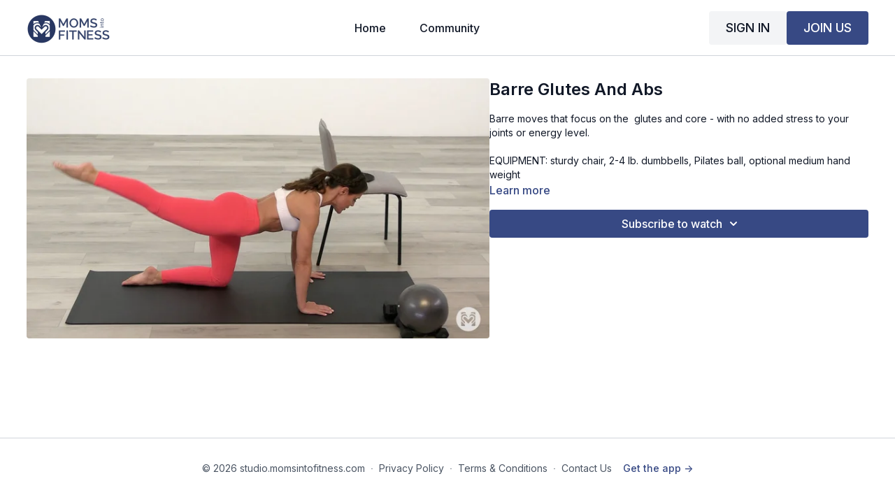

--- FILE ---
content_type: text/vnd.turbo-stream.html; charset=utf-8
request_url: https://studio.momsintofitness.com/programs/barre-glutes-and-abs-summer.turbo_stream?playlist_position=sidebar&preview=false
body_size: -271
content:
<turbo-stream action="update" target="program_show"><template>
  <turbo-frame id="program_player">
      <turbo-frame id="program_content" src="/programs/barre-glutes-and-abs-summer/program_content?playlist_position=sidebar&amp;preview=false">
</turbo-frame></turbo-frame></template></turbo-stream>